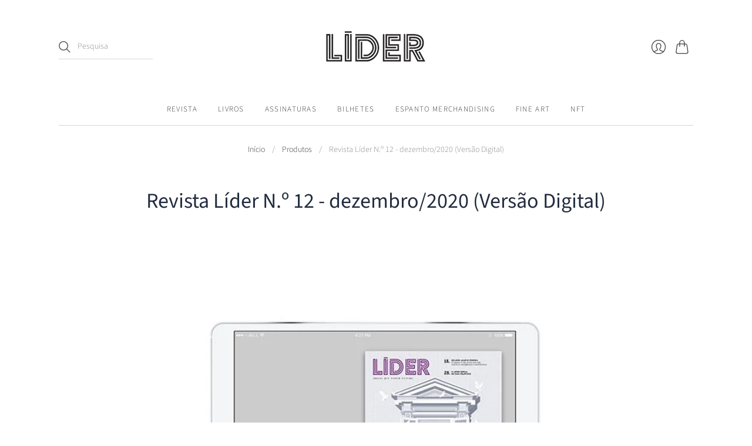

--- FILE ---
content_type: text/html; charset=utf-8
request_url: https://loja.temacentral.pt/products/revista-lider-n-12-dezembro-2020-online
body_size: 19153
content:
<!doctype html>
<html class="no-js no-touch" lang="pt-PT">
<head>
  <!-- Google Tag Manager -->
<script>(function(w,d,s,l,i){w[l]=w[l]||[];w[l].push({'gtm.start':
new Date().getTime(),event:'gtm.js'});var f=d.getElementsByTagName(s)[0],
j=d.createElement(s),dl=l!='dataLayer'?'&l='+l:'';j.async=true;j.src=
'https://www.googletagmanager.com/gtm.js?id='+i+dl;f.parentNode.insertBefore(j,f);
})(window,document,'script','dataLayer','GTM-TJTSKPL');</script>
<!-- End Google Tag Manager -->
  
  <script type="application/ld+json">
{
  "@context": "https://schema.org",
  "@type": "Organization",
  "name": "Líder Tema Central",
  "alternateName": "Tema Central",
  "url": "https://loja.temacentral.pt/",
  "logo": "",
  "contactPoint": {
    "@type": "ContactPoint",
    "telephone": "214 221 200",
    "contactType": "customer service",
    "areaServed": "PT",
    "availableLanguage": ["en","Portuguese"]
  },
  "sameAs": [
    "https://www.facebook.com/lidermagazine.pt",
    "https://www.instagram.com/lider_magazine_oficial/",
    "https://www.linkedin.com/company/lider-ideiasquefazemfuturo/"
  ]
}
</script>
  <meta charset="utf-8">
  <meta http-equiv="X-UA-Compatible" content="IE=edge,chrome=1">
  <meta name="viewport" content="width=device-width,initial-scale=1">
  
  <!-- Preconnect Domains -->
  <link rel="preconnect" href="https://cdn.shopify.com" crossorigin>
  <link rel="preconnect" href="https://fonts.shopify.com" crossorigin>
  <link rel="preconnect" href="https://monorail-edge.shopifysvc.com">

  <!-- Preload Assets -->
  <link rel="preload" href="//loja.temacentral.pt/cdn/shop/t/3/assets/theme.css?v=12821815761666892441759332539" as="style">  
  <link rel="preload" href="//loja.temacentral.pt/cdn/shop/t/3/assets/editions.js?v=85567890995006929751649419614" as="script">
  <link rel="preload" href="//loja.temacentral.pt/cdn/shopifycloud/storefront/assets/themes_support/api.jquery-7ab1a3a4.js" as="script">

  

  

  
  <title>
    
Revista Líder N.º 12 - dezembro/2020 (Versão Digital)&#8211; LÍDER


    
  </title>
  
    <meta name="description" content="Conheça a revista Líder n.º 12 - dezembro/2020 em Versão Digital, exibindo o título &quot;NEW LEADERS, NEW WORKERS, NEW LIFE.&quot;.">
  

  
    <link rel="shortcut icon" href="//loja.temacentral.pt/cdn/shop/files/logo-lider_180x63_1a3eb0db-d4fb-43ef-bd8d-3f1c9ea9b8f4_16x16.png?v=1637664852" type="image/png" />
  

  
    <link rel="canonical" href="https://loja.temacentral.pt/products/revista-lider-n-12-dezembro-2020-online" />
  
  

  <script>window.performance && window.performance.mark && window.performance.mark('shopify.content_for_header.start');</script><meta id="shopify-digital-wallet" name="shopify-digital-wallet" content="/60198519022/digital_wallets/dialog">
<meta name="shopify-checkout-api-token" content="8a960f1f48750645ed980832c573c251">
<meta id="in-context-paypal-metadata" data-shop-id="60198519022" data-venmo-supported="false" data-environment="production" data-locale="en_US" data-paypal-v4="true" data-currency="EUR">
<link rel="alternate" type="application/json+oembed" href="https://loja.temacentral.pt/products/revista-lider-n-12-dezembro-2020-online.oembed">
<script async="async" src="/checkouts/internal/preloads.js?locale=pt-PT"></script>
<script id="shopify-features" type="application/json">{"accessToken":"8a960f1f48750645ed980832c573c251","betas":["rich-media-storefront-analytics"],"domain":"loja.temacentral.pt","predictiveSearch":true,"shopId":60198519022,"locale":"pt-pt"}</script>
<script>var Shopify = Shopify || {};
Shopify.shop = "temacentral.myshopify.com";
Shopify.locale = "pt-PT";
Shopify.currency = {"active":"EUR","rate":"1.0"};
Shopify.country = "PT";
Shopify.theme = {"name":"Editions","id":127846777070,"schema_name":"Editions","schema_version":"11.0.0","theme_store_id":457,"role":"main"};
Shopify.theme.handle = "null";
Shopify.theme.style = {"id":null,"handle":null};
Shopify.cdnHost = "loja.temacentral.pt/cdn";
Shopify.routes = Shopify.routes || {};
Shopify.routes.root = "/";</script>
<script type="module">!function(o){(o.Shopify=o.Shopify||{}).modules=!0}(window);</script>
<script>!function(o){function n(){var o=[];function n(){o.push(Array.prototype.slice.apply(arguments))}return n.q=o,n}var t=o.Shopify=o.Shopify||{};t.loadFeatures=n(),t.autoloadFeatures=n()}(window);</script>
<script id="shop-js-analytics" type="application/json">{"pageType":"product"}</script>
<script defer="defer" async type="module" src="//loja.temacentral.pt/cdn/shopifycloud/shop-js/modules/v2/client.init-shop-cart-sync_CYdFexDA.pt-PT.esm.js"></script>
<script defer="defer" async type="module" src="//loja.temacentral.pt/cdn/shopifycloud/shop-js/modules/v2/chunk.common_uloyeNoq.esm.js"></script>
<script defer="defer" async type="module" src="//loja.temacentral.pt/cdn/shopifycloud/shop-js/modules/v2/chunk.modal_BseLWsYy.esm.js"></script>
<script type="module">
  await import("//loja.temacentral.pt/cdn/shopifycloud/shop-js/modules/v2/client.init-shop-cart-sync_CYdFexDA.pt-PT.esm.js");
await import("//loja.temacentral.pt/cdn/shopifycloud/shop-js/modules/v2/chunk.common_uloyeNoq.esm.js");
await import("//loja.temacentral.pt/cdn/shopifycloud/shop-js/modules/v2/chunk.modal_BseLWsYy.esm.js");

  window.Shopify.SignInWithShop?.initShopCartSync?.({"fedCMEnabled":true,"windoidEnabled":true});

</script>
<script id="__st">var __st={"a":60198519022,"offset":0,"reqid":"c6b54c08-2bb8-412b-a443-ae038fe50867-1769800239","pageurl":"loja.temacentral.pt\/products\/revista-lider-n-12-dezembro-2020-online","u":"1d11eeb47716","p":"product","rtyp":"product","rid":7199433326830};</script>
<script>window.ShopifyPaypalV4VisibilityTracking = true;</script>
<script id="captcha-bootstrap">!function(){'use strict';const t='contact',e='account',n='new_comment',o=[[t,t],['blogs',n],['comments',n],[t,'customer']],c=[[e,'customer_login'],[e,'guest_login'],[e,'recover_customer_password'],[e,'create_customer']],r=t=>t.map((([t,e])=>`form[action*='/${t}']:not([data-nocaptcha='true']) input[name='form_type'][value='${e}']`)).join(','),a=t=>()=>t?[...document.querySelectorAll(t)].map((t=>t.form)):[];function s(){const t=[...o],e=r(t);return a(e)}const i='password',u='form_key',d=['recaptcha-v3-token','g-recaptcha-response','h-captcha-response',i],f=()=>{try{return window.sessionStorage}catch{return}},m='__shopify_v',_=t=>t.elements[u];function p(t,e,n=!1){try{const o=window.sessionStorage,c=JSON.parse(o.getItem(e)),{data:r}=function(t){const{data:e,action:n}=t;return t[m]||n?{data:e,action:n}:{data:t,action:n}}(c);for(const[e,n]of Object.entries(r))t.elements[e]&&(t.elements[e].value=n);n&&o.removeItem(e)}catch(o){console.error('form repopulation failed',{error:o})}}const l='form_type',E='cptcha';function T(t){t.dataset[E]=!0}const w=window,h=w.document,L='Shopify',v='ce_forms',y='captcha';let A=!1;((t,e)=>{const n=(g='f06e6c50-85a8-45c8-87d0-21a2b65856fe',I='https://cdn.shopify.com/shopifycloud/storefront-forms-hcaptcha/ce_storefront_forms_captcha_hcaptcha.v1.5.2.iife.js',D={infoText:'Protegido por hCaptcha',privacyText:'Privacidade',termsText:'Termos'},(t,e,n)=>{const o=w[L][v],c=o.bindForm;if(c)return c(t,g,e,D).then(n);var r;o.q.push([[t,g,e,D],n]),r=I,A||(h.body.append(Object.assign(h.createElement('script'),{id:'captcha-provider',async:!0,src:r})),A=!0)});var g,I,D;w[L]=w[L]||{},w[L][v]=w[L][v]||{},w[L][v].q=[],w[L][y]=w[L][y]||{},w[L][y].protect=function(t,e){n(t,void 0,e),T(t)},Object.freeze(w[L][y]),function(t,e,n,w,h,L){const[v,y,A,g]=function(t,e,n){const i=e?o:[],u=t?c:[],d=[...i,...u],f=r(d),m=r(i),_=r(d.filter((([t,e])=>n.includes(e))));return[a(f),a(m),a(_),s()]}(w,h,L),I=t=>{const e=t.target;return e instanceof HTMLFormElement?e:e&&e.form},D=t=>v().includes(t);t.addEventListener('submit',(t=>{const e=I(t);if(!e)return;const n=D(e)&&!e.dataset.hcaptchaBound&&!e.dataset.recaptchaBound,o=_(e),c=g().includes(e)&&(!o||!o.value);(n||c)&&t.preventDefault(),c&&!n&&(function(t){try{if(!f())return;!function(t){const e=f();if(!e)return;const n=_(t);if(!n)return;const o=n.value;o&&e.removeItem(o)}(t);const e=Array.from(Array(32),(()=>Math.random().toString(36)[2])).join('');!function(t,e){_(t)||t.append(Object.assign(document.createElement('input'),{type:'hidden',name:u})),t.elements[u].value=e}(t,e),function(t,e){const n=f();if(!n)return;const o=[...t.querySelectorAll(`input[type='${i}']`)].map((({name:t})=>t)),c=[...d,...o],r={};for(const[a,s]of new FormData(t).entries())c.includes(a)||(r[a]=s);n.setItem(e,JSON.stringify({[m]:1,action:t.action,data:r}))}(t,e)}catch(e){console.error('failed to persist form',e)}}(e),e.submit())}));const S=(t,e)=>{t&&!t.dataset[E]&&(n(t,e.some((e=>e===t))),T(t))};for(const o of['focusin','change'])t.addEventListener(o,(t=>{const e=I(t);D(e)&&S(e,y())}));const B=e.get('form_key'),M=e.get(l),P=B&&M;t.addEventListener('DOMContentLoaded',(()=>{const t=y();if(P)for(const e of t)e.elements[l].value===M&&p(e,B);[...new Set([...A(),...v().filter((t=>'true'===t.dataset.shopifyCaptcha))])].forEach((e=>S(e,t)))}))}(h,new URLSearchParams(w.location.search),n,t,e,['guest_login'])})(!0,!0)}();</script>
<script integrity="sha256-4kQ18oKyAcykRKYeNunJcIwy7WH5gtpwJnB7kiuLZ1E=" data-source-attribution="shopify.loadfeatures" defer="defer" src="//loja.temacentral.pt/cdn/shopifycloud/storefront/assets/storefront/load_feature-a0a9edcb.js" crossorigin="anonymous"></script>
<script data-source-attribution="shopify.dynamic_checkout.dynamic.init">var Shopify=Shopify||{};Shopify.PaymentButton=Shopify.PaymentButton||{isStorefrontPortableWallets:!0,init:function(){window.Shopify.PaymentButton.init=function(){};var t=document.createElement("script");t.src="https://loja.temacentral.pt/cdn/shopifycloud/portable-wallets/latest/portable-wallets.pt-pt.js",t.type="module",document.head.appendChild(t)}};
</script>
<script data-source-attribution="shopify.dynamic_checkout.buyer_consent">
  function portableWalletsHideBuyerConsent(e){var t=document.getElementById("shopify-buyer-consent"),n=document.getElementById("shopify-subscription-policy-button");t&&n&&(t.classList.add("hidden"),t.setAttribute("aria-hidden","true"),n.removeEventListener("click",e))}function portableWalletsShowBuyerConsent(e){var t=document.getElementById("shopify-buyer-consent"),n=document.getElementById("shopify-subscription-policy-button");t&&n&&(t.classList.remove("hidden"),t.removeAttribute("aria-hidden"),n.addEventListener("click",e))}window.Shopify?.PaymentButton&&(window.Shopify.PaymentButton.hideBuyerConsent=portableWalletsHideBuyerConsent,window.Shopify.PaymentButton.showBuyerConsent=portableWalletsShowBuyerConsent);
</script>
<script>
  function portableWalletsCleanup(e){e&&e.src&&console.error("Failed to load portable wallets script "+e.src);var t=document.querySelectorAll("shopify-accelerated-checkout .shopify-payment-button__skeleton, shopify-accelerated-checkout-cart .wallet-cart-button__skeleton"),e=document.getElementById("shopify-buyer-consent");for(let e=0;e<t.length;e++)t[e].remove();e&&e.remove()}function portableWalletsNotLoadedAsModule(e){e instanceof ErrorEvent&&"string"==typeof e.message&&e.message.includes("import.meta")&&"string"==typeof e.filename&&e.filename.includes("portable-wallets")&&(window.removeEventListener("error",portableWalletsNotLoadedAsModule),window.Shopify.PaymentButton.failedToLoad=e,"loading"===document.readyState?document.addEventListener("DOMContentLoaded",window.Shopify.PaymentButton.init):window.Shopify.PaymentButton.init())}window.addEventListener("error",portableWalletsNotLoadedAsModule);
</script>

<script type="module" src="https://loja.temacentral.pt/cdn/shopifycloud/portable-wallets/latest/portable-wallets.pt-pt.js" onError="portableWalletsCleanup(this)" crossorigin="anonymous"></script>
<script nomodule>
  document.addEventListener("DOMContentLoaded", portableWalletsCleanup);
</script>

<link id="shopify-accelerated-checkout-styles" rel="stylesheet" media="screen" href="https://loja.temacentral.pt/cdn/shopifycloud/portable-wallets/latest/accelerated-checkout-backwards-compat.css" crossorigin="anonymous">
<style id="shopify-accelerated-checkout-cart">
        #shopify-buyer-consent {
  margin-top: 1em;
  display: inline-block;
  width: 100%;
}

#shopify-buyer-consent.hidden {
  display: none;
}

#shopify-subscription-policy-button {
  background: none;
  border: none;
  padding: 0;
  text-decoration: underline;
  font-size: inherit;
  cursor: pointer;
}

#shopify-subscription-policy-button::before {
  box-shadow: none;
}

      </style>

<script>window.performance && window.performance.mark && window.performance.mark('shopify.content_for_header.end');</script>

  
  















<meta property="og:site_name" content="LÍDER">
<meta property="og:url" content="https://loja.temacentral.pt/products/revista-lider-n-12-dezembro-2020-online">
<meta property="og:title" content="Revista Líder N.º 12 - dezembro/2020 (Versão Digital)">
<meta property="og:type" content="website">
<meta property="og:description" content="Conheça a revista Líder n.º 12 - dezembro/2020 em Versão Digital, exibindo o título &quot;NEW LEADERS, NEW WORKERS, NEW LIFE.&quot;.">




    
    
    

    
    
    <meta
      property="og:image"
      content="https://loja.temacentral.pt/cdn/shop/products/lider12-web_1200x1200.jpg?v=1633618550"
    />
    <meta
      property="og:image:secure_url"
      content="https://loja.temacentral.pt/cdn/shop/products/lider12-web_1200x1200.jpg?v=1633618550"
    />
    <meta property="og:image:width" content="1200" />
    <meta property="og:image:height" content="1200" />
    
    
    <meta property="og:image:alt" content="Social media image" />
  
















<meta name="twitter:title" content="Revista Líder N.º 12 - dezembro/2020 (Versão Digital)">
<meta name="twitter:description" content="Conheça a revista Líder n.º 12 - dezembro/2020 em Versão Digital, exibindo o título &quot;NEW LEADERS, NEW WORKERS, NEW LIFE.&quot;.">


    
    
    
      
      
      <meta name="twitter:card" content="summary">
    
    
    <meta
      property="twitter:image"
      content="https://loja.temacentral.pt/cdn/shop/products/lider12-web_1200x1200_crop_center.jpg?v=1633618550"
    />
    <meta property="twitter:image:width" content="1200" />
    <meta property="twitter:image:height" content="1200" />
    
    
    <meta property="twitter:image:alt" content="Social media image" />
  



  <script>
    document.documentElement.className=document.documentElement.className.replace(/\bno-js\b/,'js');
    if(window.Shopify&&window.Shopify.designMode)document.documentElement.className+=' in-theme-editor';
    if(('ontouchstart' in window)||window.DocumentTouch&&document instanceof DocumentTouch)document.documentElement.className=document.documentElement.className.replace(/\bno-touch\b/,'has-touch');
  </script>

  <!-- Theme CSS -->
  <link rel="stylesheet" href="//loja.temacentral.pt/cdn/shop/t/3/assets/theme.css?v=12821815761666892441759332539">
  <link rel="stylesheet" href="//loja.temacentral.pt/cdn/shop/t/3/assets/custom.css?v=169801743272099218031679051734">

                <link href="//fonts.googleapis.com/css?family=Prompt:300, 300i,400,400i,700,700i" rel="stylesheet" type="text/css" media="all" />  


  
  <script>
    window.Theme = window.Theme || {};
    window.Theme.version = "10.3.1";
    window.Theme.moneyFormat = "€{{amount_with_comma_separator}}";
    window.Theme.routes = {
      "root_url": "/",
      "account_url": "/account",
      "account_login_url": "/account/login",
      "account_logout_url": "/account/logout",
      "account_register_url": "/account/register",
      "account_addresses_url": "/account/addresses",
      "collections_url": "/collections",
      "all_products_collection_url": "/collections/all",
      "search_url": "/search",
      "cart_url": "/cart",
      "cart_add_url": "/cart/add",
      "cart_change_url": "/cart/change",
      "cart_clear_url": "/cart/clear",
      "product_recommendations_url": "/recommendations/products",
    };
  </script>
  
  
  
  <script
  src="https://code.jquery.com/jquery-3.6.0.min.js"
  integrity="sha256-/xUj+3OJU5yExlq6GSYGSHk7tPXikynS7ogEvDej/m4="
  crossorigin="anonymous"></script>
  <script>
    $(document).ready(function(){
    	$('a[href="/pages/minhas-revistas"]').parent().remove();
    })
  </script>  
  
  <meta name="google-site-verification" content="B5tbLWngmglCKJvAMa-szwZIVhlmMvyhMfSpTE5oNRo" /> 
<link href="https://monorail-edge.shopifysvc.com" rel="dns-prefetch">
<script>(function(){if ("sendBeacon" in navigator && "performance" in window) {try {var session_token_from_headers = performance.getEntriesByType('navigation')[0].serverTiming.find(x => x.name == '_s').description;} catch {var session_token_from_headers = undefined;}var session_cookie_matches = document.cookie.match(/_shopify_s=([^;]*)/);var session_token_from_cookie = session_cookie_matches && session_cookie_matches.length === 2 ? session_cookie_matches[1] : "";var session_token = session_token_from_headers || session_token_from_cookie || "";function handle_abandonment_event(e) {var entries = performance.getEntries().filter(function(entry) {return /monorail-edge.shopifysvc.com/.test(entry.name);});if (!window.abandonment_tracked && entries.length === 0) {window.abandonment_tracked = true;var currentMs = Date.now();var navigation_start = performance.timing.navigationStart;var payload = {shop_id: 60198519022,url: window.location.href,navigation_start,duration: currentMs - navigation_start,session_token,page_type: "product"};window.navigator.sendBeacon("https://monorail-edge.shopifysvc.com/v1/produce", JSON.stringify({schema_id: "online_store_buyer_site_abandonment/1.1",payload: payload,metadata: {event_created_at_ms: currentMs,event_sent_at_ms: currentMs}}));}}window.addEventListener('pagehide', handle_abandonment_event);}}());</script>
<script id="web-pixels-manager-setup">(function e(e,d,r,n,o){if(void 0===o&&(o={}),!Boolean(null===(a=null===(i=window.Shopify)||void 0===i?void 0:i.analytics)||void 0===a?void 0:a.replayQueue)){var i,a;window.Shopify=window.Shopify||{};var t=window.Shopify;t.analytics=t.analytics||{};var s=t.analytics;s.replayQueue=[],s.publish=function(e,d,r){return s.replayQueue.push([e,d,r]),!0};try{self.performance.mark("wpm:start")}catch(e){}var l=function(){var e={modern:/Edge?\/(1{2}[4-9]|1[2-9]\d|[2-9]\d{2}|\d{4,})\.\d+(\.\d+|)|Firefox\/(1{2}[4-9]|1[2-9]\d|[2-9]\d{2}|\d{4,})\.\d+(\.\d+|)|Chrom(ium|e)\/(9{2}|\d{3,})\.\d+(\.\d+|)|(Maci|X1{2}).+ Version\/(15\.\d+|(1[6-9]|[2-9]\d|\d{3,})\.\d+)([,.]\d+|)( \(\w+\)|)( Mobile\/\w+|) Safari\/|Chrome.+OPR\/(9{2}|\d{3,})\.\d+\.\d+|(CPU[ +]OS|iPhone[ +]OS|CPU[ +]iPhone|CPU IPhone OS|CPU iPad OS)[ +]+(15[._]\d+|(1[6-9]|[2-9]\d|\d{3,})[._]\d+)([._]\d+|)|Android:?[ /-](13[3-9]|1[4-9]\d|[2-9]\d{2}|\d{4,})(\.\d+|)(\.\d+|)|Android.+Firefox\/(13[5-9]|1[4-9]\d|[2-9]\d{2}|\d{4,})\.\d+(\.\d+|)|Android.+Chrom(ium|e)\/(13[3-9]|1[4-9]\d|[2-9]\d{2}|\d{4,})\.\d+(\.\d+|)|SamsungBrowser\/([2-9]\d|\d{3,})\.\d+/,legacy:/Edge?\/(1[6-9]|[2-9]\d|\d{3,})\.\d+(\.\d+|)|Firefox\/(5[4-9]|[6-9]\d|\d{3,})\.\d+(\.\d+|)|Chrom(ium|e)\/(5[1-9]|[6-9]\d|\d{3,})\.\d+(\.\d+|)([\d.]+$|.*Safari\/(?![\d.]+ Edge\/[\d.]+$))|(Maci|X1{2}).+ Version\/(10\.\d+|(1[1-9]|[2-9]\d|\d{3,})\.\d+)([,.]\d+|)( \(\w+\)|)( Mobile\/\w+|) Safari\/|Chrome.+OPR\/(3[89]|[4-9]\d|\d{3,})\.\d+\.\d+|(CPU[ +]OS|iPhone[ +]OS|CPU[ +]iPhone|CPU IPhone OS|CPU iPad OS)[ +]+(10[._]\d+|(1[1-9]|[2-9]\d|\d{3,})[._]\d+)([._]\d+|)|Android:?[ /-](13[3-9]|1[4-9]\d|[2-9]\d{2}|\d{4,})(\.\d+|)(\.\d+|)|Mobile Safari.+OPR\/([89]\d|\d{3,})\.\d+\.\d+|Android.+Firefox\/(13[5-9]|1[4-9]\d|[2-9]\d{2}|\d{4,})\.\d+(\.\d+|)|Android.+Chrom(ium|e)\/(13[3-9]|1[4-9]\d|[2-9]\d{2}|\d{4,})\.\d+(\.\d+|)|Android.+(UC? ?Browser|UCWEB|U3)[ /]?(15\.([5-9]|\d{2,})|(1[6-9]|[2-9]\d|\d{3,})\.\d+)\.\d+|SamsungBrowser\/(5\.\d+|([6-9]|\d{2,})\.\d+)|Android.+MQ{2}Browser\/(14(\.(9|\d{2,})|)|(1[5-9]|[2-9]\d|\d{3,})(\.\d+|))(\.\d+|)|K[Aa][Ii]OS\/(3\.\d+|([4-9]|\d{2,})\.\d+)(\.\d+|)/},d=e.modern,r=e.legacy,n=navigator.userAgent;return n.match(d)?"modern":n.match(r)?"legacy":"unknown"}(),u="modern"===l?"modern":"legacy",c=(null!=n?n:{modern:"",legacy:""})[u],f=function(e){return[e.baseUrl,"/wpm","/b",e.hashVersion,"modern"===e.buildTarget?"m":"l",".js"].join("")}({baseUrl:d,hashVersion:r,buildTarget:u}),m=function(e){var d=e.version,r=e.bundleTarget,n=e.surface,o=e.pageUrl,i=e.monorailEndpoint;return{emit:function(e){var a=e.status,t=e.errorMsg,s=(new Date).getTime(),l=JSON.stringify({metadata:{event_sent_at_ms:s},events:[{schema_id:"web_pixels_manager_load/3.1",payload:{version:d,bundle_target:r,page_url:o,status:a,surface:n,error_msg:t},metadata:{event_created_at_ms:s}}]});if(!i)return console&&console.warn&&console.warn("[Web Pixels Manager] No Monorail endpoint provided, skipping logging."),!1;try{return self.navigator.sendBeacon.bind(self.navigator)(i,l)}catch(e){}var u=new XMLHttpRequest;try{return u.open("POST",i,!0),u.setRequestHeader("Content-Type","text/plain"),u.send(l),!0}catch(e){return console&&console.warn&&console.warn("[Web Pixels Manager] Got an unhandled error while logging to Monorail."),!1}}}}({version:r,bundleTarget:l,surface:e.surface,pageUrl:self.location.href,monorailEndpoint:e.monorailEndpoint});try{o.browserTarget=l,function(e){var d=e.src,r=e.async,n=void 0===r||r,o=e.onload,i=e.onerror,a=e.sri,t=e.scriptDataAttributes,s=void 0===t?{}:t,l=document.createElement("script"),u=document.querySelector("head"),c=document.querySelector("body");if(l.async=n,l.src=d,a&&(l.integrity=a,l.crossOrigin="anonymous"),s)for(var f in s)if(Object.prototype.hasOwnProperty.call(s,f))try{l.dataset[f]=s[f]}catch(e){}if(o&&l.addEventListener("load",o),i&&l.addEventListener("error",i),u)u.appendChild(l);else{if(!c)throw new Error("Did not find a head or body element to append the script");c.appendChild(l)}}({src:f,async:!0,onload:function(){if(!function(){var e,d;return Boolean(null===(d=null===(e=window.Shopify)||void 0===e?void 0:e.analytics)||void 0===d?void 0:d.initialized)}()){var d=window.webPixelsManager.init(e)||void 0;if(d){var r=window.Shopify.analytics;r.replayQueue.forEach((function(e){var r=e[0],n=e[1],o=e[2];d.publishCustomEvent(r,n,o)})),r.replayQueue=[],r.publish=d.publishCustomEvent,r.visitor=d.visitor,r.initialized=!0}}},onerror:function(){return m.emit({status:"failed",errorMsg:"".concat(f," has failed to load")})},sri:function(e){var d=/^sha384-[A-Za-z0-9+/=]+$/;return"string"==typeof e&&d.test(e)}(c)?c:"",scriptDataAttributes:o}),m.emit({status:"loading"})}catch(e){m.emit({status:"failed",errorMsg:(null==e?void 0:e.message)||"Unknown error"})}}})({shopId: 60198519022,storefrontBaseUrl: "https://loja.temacentral.pt",extensionsBaseUrl: "https://extensions.shopifycdn.com/cdn/shopifycloud/web-pixels-manager",monorailEndpoint: "https://monorail-edge.shopifysvc.com/unstable/produce_batch",surface: "storefront-renderer",enabledBetaFlags: ["2dca8a86"],webPixelsConfigList: [{"id":"1104544067","configuration":"{\"config\":\"{\\\"pixel_id\\\":\\\"G-T8V8ZZJHDN\\\",\\\"gtag_events\\\":[{\\\"type\\\":\\\"purchase\\\",\\\"action_label\\\":\\\"G-T8V8ZZJHDN\\\"},{\\\"type\\\":\\\"page_view\\\",\\\"action_label\\\":\\\"G-T8V8ZZJHDN\\\"},{\\\"type\\\":\\\"view_item\\\",\\\"action_label\\\":\\\"G-T8V8ZZJHDN\\\"},{\\\"type\\\":\\\"search\\\",\\\"action_label\\\":\\\"G-T8V8ZZJHDN\\\"},{\\\"type\\\":\\\"add_to_cart\\\",\\\"action_label\\\":\\\"G-T8V8ZZJHDN\\\"},{\\\"type\\\":\\\"begin_checkout\\\",\\\"action_label\\\":\\\"G-T8V8ZZJHDN\\\"},{\\\"type\\\":\\\"add_payment_info\\\",\\\"action_label\\\":\\\"G-T8V8ZZJHDN\\\"}],\\\"enable_monitoring_mode\\\":false}\"}","eventPayloadVersion":"v1","runtimeContext":"OPEN","scriptVersion":"b2a88bafab3e21179ed38636efcd8a93","type":"APP","apiClientId":1780363,"privacyPurposes":[],"dataSharingAdjustments":{"protectedCustomerApprovalScopes":["read_customer_address","read_customer_email","read_customer_name","read_customer_personal_data","read_customer_phone"]}},{"id":"shopify-app-pixel","configuration":"{}","eventPayloadVersion":"v1","runtimeContext":"STRICT","scriptVersion":"0450","apiClientId":"shopify-pixel","type":"APP","privacyPurposes":["ANALYTICS","MARKETING"]},{"id":"shopify-custom-pixel","eventPayloadVersion":"v1","runtimeContext":"LAX","scriptVersion":"0450","apiClientId":"shopify-pixel","type":"CUSTOM","privacyPurposes":["ANALYTICS","MARKETING"]}],isMerchantRequest: false,initData: {"shop":{"name":"LÍDER","paymentSettings":{"currencyCode":"EUR"},"myshopifyDomain":"temacentral.myshopify.com","countryCode":"PT","storefrontUrl":"https:\/\/loja.temacentral.pt"},"customer":null,"cart":null,"checkout":null,"productVariants":[{"price":{"amount":5.0,"currencyCode":"EUR"},"product":{"title":"Revista Líder N.º 12 - dezembro\/2020 (Versão Digital)","vendor":"Revista Líder","id":"7199433326830","untranslatedTitle":"Revista Líder N.º 12 - dezembro\/2020 (Versão Digital)","url":"\/products\/revista-lider-n-12-dezembro-2020-online","type":""},"id":"41485371441390","image":{"src":"\/\/loja.temacentral.pt\/cdn\/shop\/products\/lider12-web.jpg?v=1633618550"},"sku":"","title":"Default Title","untranslatedTitle":"Default Title"}],"purchasingCompany":null},},"https://loja.temacentral.pt/cdn","1d2a099fw23dfb22ep557258f5m7a2edbae",{"modern":"","legacy":""},{"shopId":"60198519022","storefrontBaseUrl":"https:\/\/loja.temacentral.pt","extensionBaseUrl":"https:\/\/extensions.shopifycdn.com\/cdn\/shopifycloud\/web-pixels-manager","surface":"storefront-renderer","enabledBetaFlags":"[\"2dca8a86\"]","isMerchantRequest":"false","hashVersion":"1d2a099fw23dfb22ep557258f5m7a2edbae","publish":"custom","events":"[[\"page_viewed\",{}],[\"product_viewed\",{\"productVariant\":{\"price\":{\"amount\":5.0,\"currencyCode\":\"EUR\"},\"product\":{\"title\":\"Revista Líder N.º 12 - dezembro\/2020 (Versão Digital)\",\"vendor\":\"Revista Líder\",\"id\":\"7199433326830\",\"untranslatedTitle\":\"Revista Líder N.º 12 - dezembro\/2020 (Versão Digital)\",\"url\":\"\/products\/revista-lider-n-12-dezembro-2020-online\",\"type\":\"\"},\"id\":\"41485371441390\",\"image\":{\"src\":\"\/\/loja.temacentral.pt\/cdn\/shop\/products\/lider12-web.jpg?v=1633618550\"},\"sku\":\"\",\"title\":\"Default Title\",\"untranslatedTitle\":\"Default Title\"}}]]"});</script><script>
  window.ShopifyAnalytics = window.ShopifyAnalytics || {};
  window.ShopifyAnalytics.meta = window.ShopifyAnalytics.meta || {};
  window.ShopifyAnalytics.meta.currency = 'EUR';
  var meta = {"product":{"id":7199433326830,"gid":"gid:\/\/shopify\/Product\/7199433326830","vendor":"Revista Líder","type":"","handle":"revista-lider-n-12-dezembro-2020-online","variants":[{"id":41485371441390,"price":500,"name":"Revista Líder N.º 12 - dezembro\/2020 (Versão Digital)","public_title":null,"sku":""}],"remote":false},"page":{"pageType":"product","resourceType":"product","resourceId":7199433326830,"requestId":"c6b54c08-2bb8-412b-a443-ae038fe50867-1769800239"}};
  for (var attr in meta) {
    window.ShopifyAnalytics.meta[attr] = meta[attr];
  }
</script>
<script class="analytics">
  (function () {
    var customDocumentWrite = function(content) {
      var jquery = null;

      if (window.jQuery) {
        jquery = window.jQuery;
      } else if (window.Checkout && window.Checkout.$) {
        jquery = window.Checkout.$;
      }

      if (jquery) {
        jquery('body').append(content);
      }
    };

    var hasLoggedConversion = function(token) {
      if (token) {
        return document.cookie.indexOf('loggedConversion=' + token) !== -1;
      }
      return false;
    }

    var setCookieIfConversion = function(token) {
      if (token) {
        var twoMonthsFromNow = new Date(Date.now());
        twoMonthsFromNow.setMonth(twoMonthsFromNow.getMonth() + 2);

        document.cookie = 'loggedConversion=' + token + '; expires=' + twoMonthsFromNow;
      }
    }

    var trekkie = window.ShopifyAnalytics.lib = window.trekkie = window.trekkie || [];
    if (trekkie.integrations) {
      return;
    }
    trekkie.methods = [
      'identify',
      'page',
      'ready',
      'track',
      'trackForm',
      'trackLink'
    ];
    trekkie.factory = function(method) {
      return function() {
        var args = Array.prototype.slice.call(arguments);
        args.unshift(method);
        trekkie.push(args);
        return trekkie;
      };
    };
    for (var i = 0; i < trekkie.methods.length; i++) {
      var key = trekkie.methods[i];
      trekkie[key] = trekkie.factory(key);
    }
    trekkie.load = function(config) {
      trekkie.config = config || {};
      trekkie.config.initialDocumentCookie = document.cookie;
      var first = document.getElementsByTagName('script')[0];
      var script = document.createElement('script');
      script.type = 'text/javascript';
      script.onerror = function(e) {
        var scriptFallback = document.createElement('script');
        scriptFallback.type = 'text/javascript';
        scriptFallback.onerror = function(error) {
                var Monorail = {
      produce: function produce(monorailDomain, schemaId, payload) {
        var currentMs = new Date().getTime();
        var event = {
          schema_id: schemaId,
          payload: payload,
          metadata: {
            event_created_at_ms: currentMs,
            event_sent_at_ms: currentMs
          }
        };
        return Monorail.sendRequest("https://" + monorailDomain + "/v1/produce", JSON.stringify(event));
      },
      sendRequest: function sendRequest(endpointUrl, payload) {
        // Try the sendBeacon API
        if (window && window.navigator && typeof window.navigator.sendBeacon === 'function' && typeof window.Blob === 'function' && !Monorail.isIos12()) {
          var blobData = new window.Blob([payload], {
            type: 'text/plain'
          });

          if (window.navigator.sendBeacon(endpointUrl, blobData)) {
            return true;
          } // sendBeacon was not successful

        } // XHR beacon

        var xhr = new XMLHttpRequest();

        try {
          xhr.open('POST', endpointUrl);
          xhr.setRequestHeader('Content-Type', 'text/plain');
          xhr.send(payload);
        } catch (e) {
          console.log(e);
        }

        return false;
      },
      isIos12: function isIos12() {
        return window.navigator.userAgent.lastIndexOf('iPhone; CPU iPhone OS 12_') !== -1 || window.navigator.userAgent.lastIndexOf('iPad; CPU OS 12_') !== -1;
      }
    };
    Monorail.produce('monorail-edge.shopifysvc.com',
      'trekkie_storefront_load_errors/1.1',
      {shop_id: 60198519022,
      theme_id: 127846777070,
      app_name: "storefront",
      context_url: window.location.href,
      source_url: "//loja.temacentral.pt/cdn/s/trekkie.storefront.c59ea00e0474b293ae6629561379568a2d7c4bba.min.js"});

        };
        scriptFallback.async = true;
        scriptFallback.src = '//loja.temacentral.pt/cdn/s/trekkie.storefront.c59ea00e0474b293ae6629561379568a2d7c4bba.min.js';
        first.parentNode.insertBefore(scriptFallback, first);
      };
      script.async = true;
      script.src = '//loja.temacentral.pt/cdn/s/trekkie.storefront.c59ea00e0474b293ae6629561379568a2d7c4bba.min.js';
      first.parentNode.insertBefore(script, first);
    };
    trekkie.load(
      {"Trekkie":{"appName":"storefront","development":false,"defaultAttributes":{"shopId":60198519022,"isMerchantRequest":null,"themeId":127846777070,"themeCityHash":"8349009961427583958","contentLanguage":"pt-PT","currency":"EUR","eventMetadataId":"ac35610b-44fe-46c9-b023-c41ff49537fd"},"isServerSideCookieWritingEnabled":true,"monorailRegion":"shop_domain","enabledBetaFlags":["65f19447","b5387b81"]},"Session Attribution":{},"S2S":{"facebookCapiEnabled":false,"source":"trekkie-storefront-renderer","apiClientId":580111}}
    );

    var loaded = false;
    trekkie.ready(function() {
      if (loaded) return;
      loaded = true;

      window.ShopifyAnalytics.lib = window.trekkie;

      var originalDocumentWrite = document.write;
      document.write = customDocumentWrite;
      try { window.ShopifyAnalytics.merchantGoogleAnalytics.call(this); } catch(error) {};
      document.write = originalDocumentWrite;

      window.ShopifyAnalytics.lib.page(null,{"pageType":"product","resourceType":"product","resourceId":7199433326830,"requestId":"c6b54c08-2bb8-412b-a443-ae038fe50867-1769800239","shopifyEmitted":true});

      var match = window.location.pathname.match(/checkouts\/(.+)\/(thank_you|post_purchase)/)
      var token = match? match[1]: undefined;
      if (!hasLoggedConversion(token)) {
        setCookieIfConversion(token);
        window.ShopifyAnalytics.lib.track("Viewed Product",{"currency":"EUR","variantId":41485371441390,"productId":7199433326830,"productGid":"gid:\/\/shopify\/Product\/7199433326830","name":"Revista Líder N.º 12 - dezembro\/2020 (Versão Digital)","price":"5.00","sku":"","brand":"Revista Líder","variant":null,"category":"","nonInteraction":true,"remote":false},undefined,undefined,{"shopifyEmitted":true});
      window.ShopifyAnalytics.lib.track("monorail:\/\/trekkie_storefront_viewed_product\/1.1",{"currency":"EUR","variantId":41485371441390,"productId":7199433326830,"productGid":"gid:\/\/shopify\/Product\/7199433326830","name":"Revista Líder N.º 12 - dezembro\/2020 (Versão Digital)","price":"5.00","sku":"","brand":"Revista Líder","variant":null,"category":"","nonInteraction":true,"remote":false,"referer":"https:\/\/loja.temacentral.pt\/products\/revista-lider-n-12-dezembro-2020-online"});
      }
    });


        var eventsListenerScript = document.createElement('script');
        eventsListenerScript.async = true;
        eventsListenerScript.src = "//loja.temacentral.pt/cdn/shopifycloud/storefront/assets/shop_events_listener-3da45d37.js";
        document.getElementsByTagName('head')[0].appendChild(eventsListenerScript);

})();</script>
  <script>
  if (!window.ga || (window.ga && typeof window.ga !== 'function')) {
    window.ga = function ga() {
      (window.ga.q = window.ga.q || []).push(arguments);
      if (window.Shopify && window.Shopify.analytics && typeof window.Shopify.analytics.publish === 'function') {
        window.Shopify.analytics.publish("ga_stub_called", {}, {sendTo: "google_osp_migration"});
      }
      console.error("Shopify's Google Analytics stub called with:", Array.from(arguments), "\nSee https://help.shopify.com/manual/promoting-marketing/pixels/pixel-migration#google for more information.");
    };
    if (window.Shopify && window.Shopify.analytics && typeof window.Shopify.analytics.publish === 'function') {
      window.Shopify.analytics.publish("ga_stub_initialized", {}, {sendTo: "google_osp_migration"});
    }
  }
</script>
<script
  defer
  src="https://loja.temacentral.pt/cdn/shopifycloud/perf-kit/shopify-perf-kit-3.1.0.min.js"
  data-application="storefront-renderer"
  data-shop-id="60198519022"
  data-render-region="gcp-us-east1"
  data-page-type="product"
  data-theme-instance-id="127846777070"
  data-theme-name="Editions"
  data-theme-version="11.0.0"
  data-monorail-region="shop_domain"
  data-resource-timing-sampling-rate="10"
  data-shs="true"
  data-shs-beacon="true"
  data-shs-export-with-fetch="true"
  data-shs-logs-sample-rate="1"
  data-shs-beacon-endpoint="https://loja.temacentral.pt/api/collect"
></script>
</head>

<body class="
  template-product
  
">
  <!-- Google Tag Manager (noscript) -->
<noscript><iframe src="https://www.googletagmanager.com/ns.html?id=GTM-TJTSKPL"
height="0" width="0" style="display:none;visibility:hidden"></iframe></noscript>
<!-- End Google Tag Manager (noscript) -->
  <a class="skip-to-main" href="#main-content">Ir para o conteúdo</a>

  <div id="shopify-section-pxs-announcement-bar" class="shopify-section"><script
  type="application/json"
  data-section-type="pxs-announcement-bar"
  data-section-id="pxs-announcement-bar"
></script>












  </div>

  

<nav
  class="header-controls"
  data-header-controls
  aria-label=""
>
  <div class="header-controls__wrapper">
    <div class="header-controls__search">
      <form class="header-controls__search-form" action="/search" method="get">
        <input
          name="q"
          type="search"
          placeholder="Pesquisa"
          class="header-controls__search-field"
          data-search-input
        >
        <button type="submit" aria-label="Pesquisa" class="header-controls__search-submit">
          


                            <svg class="icon-search "    aria-hidden="true"    focusable="false"    role="presentation"    xmlns="http://www.w3.org/2000/svg" width="20" height="20" viewBox="0 0 20 20" fill="none">      <path fill-rule="evenodd" clip-rule="evenodd" d="M8.07722 15.3846C12.1132 15.3846 15.3849 12.1128 15.3849 8.07692C15.3849 4.04099 12.1132 0.769226 8.07722 0.769226C4.0413 0.769226 0.769531 4.04099 0.769531 8.07692C0.769531 12.1128 4.0413 15.3846 8.07722 15.3846Z" stroke="currentColor" stroke-width="1.25" stroke-linecap="round" stroke-linejoin="round"/>      <path d="M18.8466 18.8461L13.4619 13.4615" stroke="currentColor" stroke-width="1.25" stroke-linecap="round" stroke-linejoin="round"/>    </svg>                          

        </button>
      </form>
    </div>
    <div class="header-controls__mobile-trigger">
      <button
        class="header-controls__mobile-button"
        aria-label="Menu"
        data-mobile-nav-trigger
      >
        


                  <svg class="icon-mobile-nav "    aria-hidden="true"    focusable="false"    role="presentation"    xmlns="http://www.w3.org/2000/svg" width="26" height="26" viewBox="0 0 26 26" fill="none">      <path d="M2.00024 6H24.0002" stroke="currentColor" stroke-width="1.5"/>      <path d="M2 13H24" stroke="currentColor" stroke-width="1.5"/>      <path d="M2.00024 20H24.0002" stroke="currentColor" stroke-width="1.5"/>    </svg>                                    

      </button>
    </div>
    <div class="header-controls__account-cart">
      
        
          <a href="/account/login" class="header-controls__account">
            


                                              <svg class="icon-user "    aria-hidden="true"    focusable="false"    role="presentation"    xmlns="http://www.w3.org/2000/svg" width="26" height="26" viewBox="0 0 26 26" fill="none">      <path fill-rule="evenodd" clip-rule="evenodd" d="M13 24.5C19.3513 24.5 24.5 19.3513 24.5 13C24.5 6.64873 19.3513 1.5 13 1.5C6.64873 1.5 1.5 6.64873 1.5 13C1.5 19.3513 6.64873 24.5 13 24.5Z" stroke="currentColor" stroke-width="1.25" stroke-linecap="round" stroke-linejoin="round"/>      <path d="M4.95898 21.221C6.66657 20.2309 8.48298 19.4416 10.372 18.869C11.209 18.56 11.3 16.64 10.7 15.98C9.83398 15.027 9.09998 13.91 9.09998 11.214C8.99795 10.1275 9.36642 9.04944 10.1121 8.25272C10.8578 7.45599 11.9092 7.01703 13 7.047C14.0908 7.01703 15.1422 7.45599 15.8879 8.25272C16.6335 9.04944 17.002 10.1275 16.9 11.214C16.9 13.914 16.166 15.027 15.3 15.98C14.7 16.64 14.791 18.56 15.628 18.869C17.517 19.4416 19.3334 20.2309 21.041 21.221" stroke="currentColor" stroke-width="1.25" stroke-linecap="round" stroke-linejoin="round"/>    </svg>        

            <span class="visually-hidden">Entrar</span>
          </a>
        
      

      <a href="/cart" class="header-controls__cart">
        


      <svg class="icon-bag "    aria-hidden="true"    focusable="false"    role="presentation"    xmlns="http://www.w3.org/2000/svg" width="22" height="24" viewBox="0 0 22 24" fill="none">      <path d="M6.91699 10.993V4.95104C6.91699 2.72645 8.70785 0.923065 10.917 0.923065C13.1261 0.923065 14.917 2.72645 14.917 4.95104V10.993" stroke="currentColor" stroke-width="1.25" stroke-linecap="round" stroke-linejoin="round"/>      <path fill-rule="evenodd" clip-rule="evenodd" d="M18.131 23.0769C19.6697 23.0769 20.917 21.8209 20.917 20.2714C20.9174 20.1285 20.9067 19.9857 20.885 19.8445L19.221 8.95686C19.0463 7.81137 18.0679 6.96551 16.917 6.96503H4.917C3.76678 6.96536 2.78859 7.81016 2.613 8.95485L0.949001 19.8545C0.927336 19.9958 0.916636 20.1386 0.917001 20.2815C0.92251 21.827 2.16823 23.0769 3.703 23.0769H18.131Z" stroke="currentColor" stroke-width="1.25" stroke-linecap="round" stroke-linejoin="round"/>    </svg>                                                

        <span class="visually-hidden">Carrinho</span>
        <span class="header-controls__cart-count" data-header-cart-count>
          
        </span>
      </a>
    </div>
  </div>
</nav>


  <div id="shopify-section-static-header" class="shopify-section site-header__outer-wrapper">



<style>
  body {
    
      --header-logo-height: 63.0px;
      --header-logo-height-mobile: 63.0px;
      --header-logo-width: 180px;
      --header-logo-width-mobile: 180px;
    
  }

  .header-controls {
    
  }

  .site-header__outer-wrapper {
    
      position: sticky;
    
  }
</style>

<script
  type="application/json"
  data-section-type="static-header"
  data-section-id="static-header"
>
</script>

<header
  class="site-header site-header--sticky"
  data-site-header
>
  <div class="site-header__wrapper">
    <div class="site-header__heading" data-header-logo>
      
        <a href="/" class="site-header__logo" aria-label="LÍDER">
          

  

  <img
    
      src="//loja.temacentral.pt/cdn/shop/files/logo-lider_180x63.png?v=1637325936"
    
    alt=""

    
      data-rimg
      srcset="//loja.temacentral.pt/cdn/shop/files/logo-lider_180x63.png?v=1637325936 1x, //loja.temacentral.pt/cdn/shop/files/logo-lider_200x70.png?v=1637325936 1.11x"
    

    
    
    
  >




        </a>
      
    </div>

    <nav class="site-navigation" aria-label="Navegação Principal">
      <ul
  class="navigation-desktop"
  data-navigation-desktop
>
  
    
    
    

    

    
    

    <li
      class="navigation-desktop__tier-1-item"
      
      
    >
      
        <a href="/collections/revista-lider"
      
          class="navigation-desktop__tier-1-link"
          data-nav-desktop-link
          
        >
          Revista
          
      
        </a>
      

      
    </li>
  
    
    
    

    

    
    

    <li
      class="navigation-desktop__tier-1-item"
      
      
    >
      
        <a href="/collections/livros"
      
          class="navigation-desktop__tier-1-link"
          data-nav-desktop-link
          
        >
          Livros
          
      
        </a>
      

      
    </li>
  
    
    
    

    

    
    

    <li
      class="navigation-desktop__tier-1-item"
      
      
    >
      
        <a href="/collections/assinaturas"
      
          class="navigation-desktop__tier-1-link"
          data-nav-desktop-link
          
        >
          Assinaturas
          
      
        </a>
      

      
    </li>
  
    
    
    

    

    
    

    <li
      class="navigation-desktop__tier-1-item"
      
      
    >
      
        <a href="/collections/bilhetes"
      
          class="navigation-desktop__tier-1-link"
          data-nav-desktop-link
          
        >
          Bilhetes
          
      
        </a>
      

      
    </li>
  
    
    
    

    

    
    

    <li
      class="navigation-desktop__tier-1-item"
      
      
    >
      
        <a href="/collections/merchandising-espanto"
      
          class="navigation-desktop__tier-1-link"
          data-nav-desktop-link
          
        >
          Espanto Merchandising
          
      
        </a>
      

      
    </li>
  
    
    
    

    

    
    

    <li
      class="navigation-desktop__tier-1-item"
      
      
    >
      
        <a href="/collections/serigrafias"
      
          class="navigation-desktop__tier-1-link"
          data-nav-desktop-link
          
        >
          Fine Art
          
      
        </a>
      

      
    </li>
  
    
    
    

    

    
    

    <li
      class="navigation-desktop__tier-1-item"
      
      
    >
      
        <a href="/collections/nft"
      
          class="navigation-desktop__tier-1-link"
          data-nav-desktop-link
          
        >
          NFT
          
      
        </a>
      

      
    </li>
  
    
    
    

    

    
    

    <li
      class="navigation-desktop__tier-1-item"
      
      
    >
      
        <a href="/pages/minhas-revistas"
      
          class="navigation-desktop__tier-1-link"
          data-nav-desktop-link
          
        >
          Minhas Revistas
          
      
        </a>
      

      
    </li>
  
</ul>

    </nav>
  </div>
  
</header>

<nav class="navigation-mobile" data-mobile-nav tabindex="-1" aria-label="Menu">
  <div class="navigation-mobile__overlay" data-mobile-overlay></div>
  <button
    class="navigation-mobile__close-button"
    data-mobile-nav-close
    aria-label="Fechar">
    


                                                <svg class="icon-close "    aria-hidden="true"    focusable="false"    role="presentation"    xmlns="http://www.w3.org/2000/svg" width="18" height="18" viewBox="0 0 18 18" fill="none">      <path d="M1 1L17 17M17 1L1 17" stroke="currentColor" stroke-width="1.5"/>    </svg>      

  </button>
  <div class="navigation-mobile__flyout" data-mobile-main-flyout>
    <div class="navigation-mobile__account">
      
        
          <a href="/account/login" class="navigation-mobile__account-link">
            


                                              <svg class="icon-user "    aria-hidden="true"    focusable="false"    role="presentation"    xmlns="http://www.w3.org/2000/svg" width="26" height="26" viewBox="0 0 26 26" fill="none">      <path fill-rule="evenodd" clip-rule="evenodd" d="M13 24.5C19.3513 24.5 24.5 19.3513 24.5 13C24.5 6.64873 19.3513 1.5 13 1.5C6.64873 1.5 1.5 6.64873 1.5 13C1.5 19.3513 6.64873 24.5 13 24.5Z" stroke="currentColor" stroke-width="1.25" stroke-linecap="round" stroke-linejoin="round"/>      <path d="M4.95898 21.221C6.66657 20.2309 8.48298 19.4416 10.372 18.869C11.209 18.56 11.3 16.64 10.7 15.98C9.83398 15.027 9.09998 13.91 9.09998 11.214C8.99795 10.1275 9.36642 9.04944 10.1121 8.25272C10.8578 7.45599 11.9092 7.01703 13 7.047C14.0908 7.01703 15.1422 7.45599 15.8879 8.25272C16.6335 9.04944 17.002 10.1275 16.9 11.214C16.9 13.914 16.166 15.027 15.3 15.98C14.7 16.64 14.791 18.56 15.628 18.869C17.517 19.4416 19.3334 20.2309 21.041 21.221" stroke="currentColor" stroke-width="1.25" stroke-linecap="round" stroke-linejoin="round"/>    </svg>        

            Entrar
          </a>
        
      
    </div>
    <div class="navigation-mobile__search">
      <form class="navigation-mobile__search-form" action="/search" method="get">
        <input
          name="q"
          type="search"
          placeholder="Pesquisa"
          class="navigation-mobile__search-field"
          data-search-input
        >
        <button type="submit" aria-label="Pesquisa" class="navigation-mobile__search-submit">
          


                            <svg class="icon-search "    aria-hidden="true"    focusable="false"    role="presentation"    xmlns="http://www.w3.org/2000/svg" width="20" height="20" viewBox="0 0 20 20" fill="none">      <path fill-rule="evenodd" clip-rule="evenodd" d="M8.07722 15.3846C12.1132 15.3846 15.3849 12.1128 15.3849 8.07692C15.3849 4.04099 12.1132 0.769226 8.07722 0.769226C4.0413 0.769226 0.769531 4.04099 0.769531 8.07692C0.769531 12.1128 4.0413 15.3846 8.07722 15.3846Z" stroke="currentColor" stroke-width="1.25" stroke-linecap="round" stroke-linejoin="round"/>      <path d="M18.8466 18.8461L13.4619 13.4615" stroke="currentColor" stroke-width="1.25" stroke-linecap="round" stroke-linejoin="round"/>    </svg>                          

        </button>
      </form>
    </div>
    <ul
      class="mobile-menu"
      data-navigation-desktop
    >
      
        
        

        <li
          class="mobile-menu__tier-1-item"
        >
          
            <a
              href="/collections/revista-lider"
              class="mobile-menu__tier-1-link"
            >
              Revista
            </a>
          
        </li>
      
        
        

        <li
          class="mobile-menu__tier-1-item"
        >
          
            <a
              href="/collections/livros"
              class="mobile-menu__tier-1-link"
            >
              Livros
            </a>
          
        </li>
      
        
        

        <li
          class="mobile-menu__tier-1-item"
        >
          
            <a
              href="/collections/assinaturas"
              class="mobile-menu__tier-1-link"
            >
              Assinaturas
            </a>
          
        </li>
      
        
        

        <li
          class="mobile-menu__tier-1-item"
        >
          
            <a
              href="/collections/bilhetes"
              class="mobile-menu__tier-1-link"
            >
              Bilhetes
            </a>
          
        </li>
      
        
        

        <li
          class="mobile-menu__tier-1-item"
        >
          
            <a
              href="/collections/merchandising-espanto"
              class="mobile-menu__tier-1-link"
            >
              Espanto Merchandising
            </a>
          
        </li>
      
        
        

        <li
          class="mobile-menu__tier-1-item"
        >
          
            <a
              href="/collections/serigrafias"
              class="mobile-menu__tier-1-link"
            >
              Fine Art
            </a>
          
        </li>
      
        
        

        <li
          class="mobile-menu__tier-1-item"
        >
          
            <a
              href="/collections/nft"
              class="mobile-menu__tier-1-link"
            >
              NFT
            </a>
          
        </li>
      
        
        

        <li
          class="mobile-menu__tier-1-item"
        >
          
            <a
              href="/pages/minhas-revistas"
              class="mobile-menu__tier-1-link"
            >
              Minhas Revistas
            </a>
          
        </li>
      
    </ul>
  </div>
</nav>


</div>

  <main id="main-content" role="main"
    class="
      
    ">
    <div class="main__wrapper">
      
        <div class="breadcrumbs">
   <a href="/" class="breadcrumbs__link">Início</a>
   <span class="breadcrumbs__separator">/</span>
   
      
      <a href="/collections/all" class="breadcrumbs__link">Produtos</a>
      
      <span class="breadcrumbs__separator">/</span>
      <span class="breadcrumbs__current">Revista Líder N.º 12 - dezembro/2020 (Versão Digital)</span>
   
</div>

      
      <div id="shopify-section-template--15207244431598__main" class="shopify-section">



<script
  type="application/json"
  data-section-type="static-product"
  data-section-id="template--15207244431598__main"
  data-section-data
>
  {
    "product": {"id":7199433326830,"title":"Revista Líder N.º 12 - dezembro\/2020 (Versão Digital)","handle":"revista-lider-n-12-dezembro-2020-online","description":"\u003cp\u003e\u003c\/p\u003e","published_at":"2021-10-07T15:55:49+01:00","created_at":"2021-10-07T15:55:49+01:00","vendor":"Revista Líder","type":"","tags":["tipo_produto|Online Unico"],"price":500,"price_min":500,"price_max":500,"available":true,"price_varies":false,"compare_at_price":null,"compare_at_price_min":0,"compare_at_price_max":0,"compare_at_price_varies":false,"variants":[{"id":41485371441390,"title":"Default Title","option1":"Default Title","option2":null,"option3":null,"sku":"","requires_shipping":false,"taxable":true,"featured_image":null,"available":true,"name":"Revista Líder N.º 12 - dezembro\/2020 (Versão Digital)","public_title":null,"options":["Default Title"],"price":500,"weight":0,"compare_at_price":null,"inventory_management":null,"barcode":"","requires_selling_plan":false,"selling_plan_allocations":[]}],"images":["\/\/loja.temacentral.pt\/cdn\/shop\/products\/lider12-web.jpg?v=1633618550"],"featured_image":"\/\/loja.temacentral.pt\/cdn\/shop\/products\/lider12-web.jpg?v=1633618550","options":["Title"],"media":[{"alt":null,"id":24876136268014,"position":1,"preview_image":{"aspect_ratio":1.0,"height":600,"width":600,"src":"\/\/loja.temacentral.pt\/cdn\/shop\/products\/lider12-web.jpg?v=1633618550"},"aspect_ratio":1.0,"height":600,"media_type":"image","src":"\/\/loja.temacentral.pt\/cdn\/shop\/products\/lider12-web.jpg?v=1633618550","width":600}],"requires_selling_plan":false,"selling_plan_groups":[],"content":"\u003cp\u003e\u003c\/p\u003e"},
    "gallery_image_zoom": false,
    "gallery_video_autoplay": true,
    "gallery_video_looping": true,
    "enable_cart_redirection": false,
    "addToCartText": "Adicionar ao carrinho",
    "enableHistory": true,
    "linkedOptions": true,
    "soldOutText": "Esgotado",
    "unavailableText": "Indisponível",
    "atc_message_success": "O {{ product }} foi adicionado com sucesso ao seu {{ cart_link }}. \u003ca href='\/'\u003eContinue as suas compras\u003c\/a\u003e ou {{ checkout_link }}.",
    "atc_cart_link": "carrinho",
    "atc_continue_shopping": "Continue as suas compras",
    "atc_checkout_link": "efetue pagamento"
  }
</script>

<section
  data-section-id="template--15207244431598__main"
  data-section-type="product-template"
  id="content"
>
  








<div class="product__wrapper product__wrapper--one-column">
  
  
  
    <form method="post" action="/cart/add" id="product_form_7199433326830" accept-charset="UTF-8" class="product-details" enctype="multipart/form-data" data-product-form=""><input type="hidden" name="form_type" value="product" /><input type="hidden" name="utf8" value="✓" />
      














  
      
      

      <h1
        class="product__heading product-block--first"
        
      >
        
          
            Revista Líder N.º 12 - dezembro/2020 (Versão Digital)
          
        
      </h1>
    
  

  
      
      
      <script
  src="https://code.jquery.com/jquery-3.6.0.min.js"
  integrity="sha256-/xUj+3OJU5yExlq6GSYGSHk7tPXikynS7ogEvDej/m4="
  crossorigin="anonymous"></script>



<div
  class="product-gallery 
        
        
      "
  data-product-gallery
  data-product-gallery-layout="one-column"
  
>
  <div
    class="product-gallery--viewport"
    data-product-gallery-viewport
  >
    
      <figure
        class="
          product-gallery--media
          product-gallery--image
        "
        tabindex="-1"
        data-product-gallery-figure="0"
        data-product-gallery-selected="true"
        data-media="24876136268014"
        data-media-type="image"
        
        >

        
          
          

          

  
    <noscript data-rimg-noscript>
      <img
        
          src="//loja.temacentral.pt/cdn/shop/products/lider12-web_600x600.jpg?v=1633618550"
        

        alt="Revista Líder N.º 12 - dezembro/2020 (Versão Digital)"
        data-rimg="noscript"
        srcset="//loja.temacentral.pt/cdn/shop/products/lider12-web_600x600.jpg?v=1633618550 1x"
        
        
        
      >
    </noscript>
  

  <img
    
      src="//loja.temacentral.pt/cdn/shop/products/lider12-web_600x600.jpg?v=1633618550"
    
    alt="Revista Líder N.º 12 - dezembro/2020 (Versão Digital)"

    
      data-rimg="lazy"
      data-rimg-scale="1"
      data-rimg-template="//loja.temacentral.pt/cdn/shop/products/lider12-web_{size}.jpg?v=1633618550"
      data-rimg-max="600x600"
      data-rimg-crop="false"
      
      srcset="data:image/svg+xml;utf8,<svg%20xmlns='http://www.w3.org/2000/svg'%20width='600'%20height='600'></svg>"
    

    
    
    
  >




        
      </figure>
    

    
    
    
  </div>

  
</div>

        
    <div class="product_iframe">
      
    	<iframe src="https://temacentral.pt/ebooks/lider12/index.html" allowfullscreen></iframe> 
      
    </div>  
   

    
  

  
      

      

  <input
    name="id"
    value="41485371441390"
    type="hidden"
  />


      
    
  

  
      
      
      <div
        class="
          product-details__qty-price-container
          
            product-details__qty-price-container--align-columns
          
          
        "
        
      >
        

<div class="product-details__price-container " >
  <div class="product-price">
    <span class="
        product-price__minimum
        money
        
      "
      data-product-price
    >
      
        €5,00
      
    </span>

    <s
      class="
        product-price__compare
        money
        
          product-price__compare--hidden
        
      "
      data-product-price-compare
    >
      
    </s>
  </div>
  
  
  

  <div
    class="
      product-details__unit-price
      accent-text
      product-details__unit-price--hidden
    "
    data-unit-price
  >
    <span data-total-quantity></span> | <span data-unit-price-amount></span> / <span data-unit-price-measure></span>
  </div>
</div>

        <div
  class="product-quantity "

>
  <label class="product-quantity-label">Qtd</label>
  <input
    type="number"
    class="quantity-field"
    min="0"
    name="quantity"
    value="1"
  >
</div>

        
      </div>
    
  

    
      
      <div
        class="
          product-details__add-to-cart-area
          
            no-variants
          
          
        "
        
      >
        <div
          class="
            product-details__add-to-cart-buttons
            
              product-details__add-to-cart-buttons--spb-enabled
            
          "
        >
        
          <button
            class="product-details__add-to-cart-button"
            type="submit"
            data-product-atc
            
          >
            <span data-product-atc-text>Adicionar ao carrinho
              
            </span>
            <span data-product-atc-loader>
              


                              <svg class="icon-spinner "    aria-hidden="true"    focusable="false"    role="presentation"    xmlns="http://www.w3.org/2000/svg" width="44" height="44" viewBox="0 0 44 44" fill="none">      <ellipse opacity="0.12" cx="22.0001" cy="22" rx="18.6154" ry="18.6154" stroke="currentColor" stroke-width="2"/>      <path d="M40.6154 22C40.6154 32.281 32.281 40.6154 22 40.6154" stroke="currentColor" stroke-width="2"/>    </svg>                        

            </span>
          </button>
          
            <div data-shopify="payment-button" class="shopify-payment-button"> <shopify-accelerated-checkout recommended="{&quot;supports_subs&quot;:false,&quot;supports_def_opts&quot;:false,&quot;name&quot;:&quot;paypal&quot;,&quot;wallet_params&quot;:{&quot;shopId&quot;:60198519022,&quot;countryCode&quot;:&quot;PT&quot;,&quot;merchantName&quot;:&quot;LÍDER&quot;,&quot;phoneRequired&quot;:true,&quot;companyRequired&quot;:false,&quot;shippingType&quot;:&quot;shipping&quot;,&quot;shopifyPaymentsEnabled&quot;:false,&quot;hasManagedSellingPlanState&quot;:null,&quot;requiresBillingAgreement&quot;:false,&quot;merchantId&quot;:&quot;7UNKM86Z3J258&quot;,&quot;sdkUrl&quot;:&quot;https://www.paypal.com/sdk/js?components=buttons\u0026commit=false\u0026currency=EUR\u0026locale=pt_PT\u0026client-id=AfUEYT7nO4BwZQERn9Vym5TbHAG08ptiKa9gm8OARBYgoqiAJIjllRjeIMI4g294KAH1JdTnkzubt1fr\u0026merchant-id=7UNKM86Z3J258\u0026intent=authorize&quot;}}" fallback="{&quot;supports_subs&quot;:true,&quot;supports_def_opts&quot;:true,&quot;name&quot;:&quot;buy_it_now&quot;,&quot;wallet_params&quot;:{}}" access-token="8a960f1f48750645ed980832c573c251" buyer-country="PT" buyer-locale="pt-PT" buyer-currency="EUR" variant-params="[{&quot;id&quot;:41485371441390,&quot;requiresShipping&quot;:false}]" shop-id="60198519022" enabled-flags="[&quot;d6d12da0&quot;]" > <div class="shopify-payment-button__button" role="button" disabled aria-hidden="true" style="background-color: transparent; border: none"> <div class="shopify-payment-button__skeleton">&nbsp;</div> </div> <div class="shopify-payment-button__more-options shopify-payment-button__skeleton" role="button" disabled aria-hidden="true">&nbsp;</div> </shopify-accelerated-checkout> <small id="shopify-buyer-consent" class="hidden" aria-hidden="true" data-consent-type="subscription"> Este item é uma compra recorrente ou compra diferida. Ao continuar, aceito a <span id="shopify-subscription-policy-button">política de cancelamento</span> e autorizo a cobrança no meu método de pagamento de acordo com os preços, a frequência e as datas indicadas nesta página até que a minha encomenda seja processada ou cancelada, se permitido. </small> </div>
          
          
        </div>
        <div class="
            surface-pick-up
            
          "
          data-surface-pick-up
        ></div>
      </div>      
    
  

  
      
        <div
          class="
            product-details__description
            
          "
          data-rich-text-area
          
        >
          
            <p></p>
          
        </div>
      
    
  






    <input type="hidden" name="product-id" value="7199433326830" /><input type="hidden" name="section-id" value="template--15207244431598__main" /></form>
  
</div>

</section>

</div><div id="shopify-section-template--15207244431598__product-recommendations" class="shopify-section section-product-recommendations">
  <script
    type="application/json"
    data-section-type="static-product-recommendations"
    data-section-id="template--15207244431598__product-recommendations"
    data-section-data
  >
    {
      "settings": {
        "limit": 4
      },
      "productId": 7199433326830
    }
  </script>

  <section
    class="product-recommendations"
    data-product-recommendations
    data-html
  >
      </section>


</div>
    </div>
  </main>

  <div id="shopify-section-static-footer" class="shopify-section"><script
  type="application/json"
  data-section-type="static-footer"
  data-section-id="static-footer"
>
</script>
<footer class="footer" role="contentinfo">
  <div class="footer__wrapper">
    <div class="footer-blocks">
      
        <div class="footer-block" >
          <p class="footer-block__title">Newsletter</p>

          
              
              <form method="post" action="/contact#footer-newsletter" id="footer-newsletter" accept-charset="UTF-8" class="footer-newsletter"><input type="hidden" name="form_type" value="customer" /><input type="hidden" name="utf8" value="✓" />
                
                  
              
                  <div class="footer-newsletter__wrapper">
                    <input
                      id="contact_tags"
                      type="hidden"
                      name="contact[tags]"
                      value="prospect,newsletter"
                    />
                    <input
                      class="footer-newsletter__email"
                      type="email"
                      name="contact[email]"
                      placeholder="your@email.com"
                    />
                    <button
                      class="footer-newsletter__submit"
                      type="submit"
                    >
                      


                                            <svg class="icon-arrow-right "    aria-hidden="true"    focusable="false"    role="presentation"    xmlns="http://www.w3.org/2000/svg" fill="none" viewBox="0 0 27 10">      <path stroke="currentColor" d="M0 5h25.5m0 0l-4-4m4 4l-4 4"/>    </svg>          

                    </button>
                  </div>
                
              </form>
              

          
        </div>
      
        <div class="footer-block" >
          <p class="footer-block__title">Siga-nos</p>

          
              
              <div class="footer-social-media">
                <ul class="social-links">
  
  
    <li class="social-link social-links__facebook">
      <a class="social-link__link" href="https://www.facebook.com/lidermagazine.pt">
        


            <!--svg class="icon-facebook "    aria-hidden="true"    focusable="false"    role="presentation"    xmlns="http://www.w3.org/2000/svg" fill="none" viewBox="0 0 9 20">      <path fill="currentColor" d="M8.3 6.309H5.533V4.43c0-.691.494-.89.79-.89H8.3V.38H5.533C2.47.38 1.78 2.751 1.78 4.234v2.075H0v3.26h1.779v9.19h3.754v-9.19h2.47L8.3 6.31z"/>    </svg--><svg width="33" height="33" fill="none" xmlns="http://www.w3.org/2000/svg"><g clip-path="url(#a)"><path d="M16.523 33C7.41 33 0 25.636 0 16.523S7.41 0 16.523 0s16.523 7.41 16.523 16.523C33 25.636 25.636 33 16.523 33Z" fill="#3E5C9A"/><path d="M13.992 26.465h4.004V16.43h2.808l.276-3.36h-3.084v-1.933c0-.782.138-1.104.92-1.104h2.164V6.536h-2.762c-2.991 0-4.326 1.334-4.326 3.82v2.67h-2.071v3.405h2.071v10.034Z" fill="#fff"/></g><defs><clipPath id="a"><path fill="#fff" d="M0 0h33v33H0z"/></clipPath></defs></svg>                                          

      </a>
    </li>
  
  
  
  
    <li class="social-link social-links__instagram">
      <a class="social-link__link" href="https://www.instagram.com/lider_magazine_oficial/">
        


                                    <!--svg class="icon-instagram "    aria-hidden="true"    focusable="false"    role="presentation"    xmlns="http://www.w3.org/2000/svg" fill="none" viewBox="0 0 20 20">      <path fill="currentColor" d="M10 1.933c2.629 0 2.938.012 3.977.06.96.042 1.48.202 1.828.339.46.18.789.39 1.133.734.343.344.558.672.734 1.133.133.348.297.867.34 1.828.047 1.04.058 1.348.058 3.977 0 2.629-.011 2.937-.058 3.976-.043.961-.203 1.48-.34 1.829-.18.46-.39.789-.735 1.132a3.006 3.006 0 01-1.132.735c-.348.133-.867.297-1.828.34-1.04.046-1.348.058-3.977.058-2.629 0-2.938-.012-3.977-.059-.96-.042-1.48-.203-1.828-.34-.46-.179-.789-.39-1.133-.734a3.006 3.006 0 01-.734-1.132c-.133-.348-.297-.868-.34-1.829-.047-1.039-.058-1.347-.058-3.976 0-2.63.011-2.938.058-3.977.043-.96.203-1.48.34-1.828.18-.46.39-.789.735-1.133a3.006 3.006 0 011.132-.734c.348-.133.867-.297 1.828-.34 1.04-.05 1.348-.058 3.977-.058zM10 .16C7.328.16 6.992.172 5.941.22 4.895.266 4.18.434 3.555.676c-.649.25-1.196.59-1.743 1.136A4.88 4.88 0 00.677 3.555c-.242.625-.41 1.34-.457 2.39C.172 6.992.16 7.328.16 10c0 2.672.012 3.008.059 4.059.047 1.046.215 1.761.457 2.39.25.649.59 1.195 1.136 1.742a4.88 4.88 0 001.743 1.137c.625.242 1.34.41 2.39.457 1.051.047 1.383.059 4.059.059s3.008-.012 4.059-.059c1.046-.047 1.761-.215 2.39-.457a4.796 4.796 0 001.742-1.137 4.88 4.88 0 001.137-1.742c.242-.625.41-1.34.457-2.39.047-1.051.059-1.383.059-4.06 0-2.675-.012-3.007-.059-4.058-.047-1.047-.215-1.761-.457-2.39a4.796 4.796 0 00-1.137-1.743A4.88 4.88 0 0016.453.673c-.625-.242-1.34-.41-2.39-.457C13.008.172 12.671.16 10 .16z"/>      <path fill="currentColor" d="M10 4.945a5.055 5.055 0 000 10.11A5.058 5.058 0 0015.055 10 5.058 5.058 0 0010 4.945zm0 8.336a3.28 3.28 0 110-6.562 3.28 3.28 0 010 6.562zM15.254 5.926a1.18 1.18 0 100-2.36 1.18 1.18 0 000 2.36z"/>    </svg--><svg width="33" height="33" fill="none" xmlns="http://www.w3.org/2000/svg"><path d="M16.523 33C7.41 33 0 25.636 0 16.523S7.41 0 16.523 0s16.523 7.41 16.523 16.523C33 25.636 25.636 33 16.523 33Z"/><path d="M16.523 9.067c2.44 0 2.715 0 3.636.046.875.046 1.38.184 1.703.322.414.184.736.368 1.059.69.322.323.506.599.69 1.06.138.321.276.781.322 1.702v3.636c0 2.44 0 2.715-.046 3.636-.046.875-.184 1.38-.322 1.703-.184.414-.368.736-.69 1.059a2.821 2.821 0 0 1-1.06.69c-.321.138-.782.276-1.702.322h-3.59c-2.44 0-2.716 0-3.636-.046-.875-.046-1.38-.184-1.703-.322-.414-.184-.736-.368-1.058-.69a2.821 2.821 0 0 1-.69-1.06c-.139-.321-.277-.782-.323-1.702-.046-.967-.046-1.243-.046-3.636 0-2.44 0-2.716.046-3.636.046-.874.184-1.38.322-1.703.184-.414.368-.736.69-1.059a2.82 2.82 0 0 1 1.06-.69c.321-.138.781-.276 1.702-.322.92.046 1.197 0 3.636 0Zm0-1.61c-2.44 0-2.761 0-3.728.045-.967.046-1.61.184-2.21.414a4.451 4.451 0 0 0-1.61 1.059 4.451 4.451 0 0 0-1.059 1.61c-.23.6-.368 1.243-.414 2.21-.046.966-.046 1.289-.046 3.728 0 2.44 0 2.762.046 3.728.046.967.184 1.61.414 2.21.23.598.553 1.104 1.059 1.61a4.45 4.45 0 0 0 1.61 1.059c.6.23 1.243.368 2.21.414.966.046 1.289.046 3.728.046 2.44 0 2.762 0 3.728-.046.967-.046 1.61-.184 2.21-.414a4.45 4.45 0 0 0 1.61-1.059 4.45 4.45 0 0 0 1.059-1.61c.23-.6.368-1.243.414-2.21.046-.966.046-1.289.046-3.728 0-2.44 0-2.761-.046-3.728-.046-.967-.184-1.61-.414-2.21a4.45 4.45 0 0 0-1.059-1.61 4.451 4.451 0 0 0-1.61-1.059c-.6-.23-1.243-.368-2.21-.414-.966-.046-1.289-.046-3.728-.046Z" fill="#fff"/><path d="M16.523 11.874a4.636 4.636 0 0 0-4.649 4.649 4.636 4.636 0 0 0 4.649 4.649c2.53 0 4.648-2.118 4.648-4.649 0-2.577-2.117-4.649-4.648-4.649Zm0 7.64a3.035 3.035 0 0 1-3.038-3.037 3.035 3.035 0 0 1 3.038-3.038 3.035 3.035 0 0 1 3.037 3.038c-.046 1.703-1.38 3.038-3.037 3.038ZM22.414 11.69a1.12 1.12 0 0 1-1.104 1.105 1.12 1.12 0 0 1-1.105-1.104 1.12 1.12 0 0 1 1.105-1.105 1.09 1.09 0 0 1 1.104 1.104Z" fill="#fff"/><defs><radialGradient id="b" cx="0" cy="0" r="1" gradientUnits="userSpaceOnUse" gradientTransform="translate(-.826 33.122) scale(61.0364)"><stop stop-color="#F5EC53"/><stop offset=".241" stop-color="#E48244"/><stop offset=".397" stop-color="#D15767"/><stop offset=".489" stop-color="#C84278"/><stop offset="1" stop-color="#192CFA"/></radialGradient><clipPath id="a"><path fill="#fff" d="M0 0h33v33H0z"/></clipPath></defs></svg>                  

      </a>
    </li>
  
  
    <li class="social-link social-links__flickr">
      <a class="social-link__link" href="https://www.linkedin.com/company/lider-ideiasquefazemfuturo/">
        


                                          <!--svg class="icon-flickr "    aria-hidden="true"    focusable="false"    role="presentation"    xmlns="http://www.w3.org/2000/svg" fill="none" viewBox="0 0 22 20">      <path fill="currentColor" fill-rule="evenodd" d="M0 9.848c0 1.338.474 2.48 1.421 3.428.948.947 2.09 1.42 3.427 1.42 1.338 0 2.48-.473 3.428-1.42s1.42-2.09 1.42-3.428c0-1.337-.473-2.48-1.42-3.427C7.328 5.474 6.186 5 4.848 5c-1.337 0-2.48.474-3.427 1.421C.474 7.369 0 8.511 0 9.848zm11.703 0c0 1.338.474 2.48 1.421 3.428.947.948 2.09 1.42 3.428 1.42 1.337 0 2.48-.473 3.427-1.42.947-.948 1.42-2.09 1.42-3.428 0-1.337-.473-2.48-1.42-3.427C19.03 5.474 17.889 5 16.552 5c-1.338 0-2.48.474-3.428 1.421-.947.948-1.42 2.09-1.42 3.427h-.001z" clip-rule="evenodd"/>    </svg--><svg width="33" height="33" fill="none" xmlns="http://www.w3.org/2000/svg"><g clip-path="url(#a)"><path d="M16.523 33C7.41 33 0 25.636 0 16.523S7.41 0 16.523 0s16.523 7.41 16.523 16.523C33 25.636 25.636 33 16.523 33Z" fill="#117BB8"/><path d="M12.427 12.84H9.021v11.047h3.406V12.84ZM10.724 11.368c1.105 0 2.025-.92 2.025-2.025s-.92-2.025-2.025-2.025c-1.104 0-2.025.92-2.025 2.025s.92 2.025 2.025 2.025ZM17.904 18.088c0-1.565.737-2.486 2.072-2.486 1.242 0 1.84.875 1.84 2.486v5.799h3.407V16.89c0-2.946-1.657-4.372-4.005-4.372-2.347 0-3.314 1.84-3.314 1.84v-1.472h-3.267v11.046h3.267v-5.845Z" fill="#fff"/></g><defs><clipPath id="a"><path fill="#fff" d="M0 0h33v33H0z"/></clipPath></defs></svg>            

      </a>
    </li>
  
  
  
</ul>

              </div>
              

            
        </div>
      
        <div class="footer-block" >
          <p class="footer-block__title">Contactos</p>

          
              
              <div class="footer-text"><p>Av. Dr. Mário Soares, nº 35, Tagus Park</p><p>2740-119 Porto Salvo</p><p>Tel: 214 210 107 (Chamada para a rede fixa nacional)</p><p>E-mail: <a href="mailto:temacentral@temacentral.pt" target="_blank">temacentral@temacentral.pt</a></p></div>
              

            
        </div>
      
    </div>

    <div class="footer-navigation-attribution">
      

      
        <ul class="footer-navigation">
          
        </ul>
      

      <p class="footer-attribution">
        
        
        

        © 
          2026
         
          <a href="https://www.leadershipsummitportugal.com/quem-somos" title="">LÍDER</a>.
         <a target="_blank" rel="nofollow" href="https://pt.shopify.com?utm_campaign=poweredby&amp;utm_medium=shopify&amp;utm_source=onlinestore">Com tecnologia Shopify</a>
      </p>
    </div>

    <div class="footer-crossborder-payment">
      
      

      
        <div class="footer-cross-border">
          
          <form method="post" action="/localization" id="localization_form" accept-charset="UTF-8" class="shopify-localization-form" enctype="multipart/form-data"><input type="hidden" name="form_type" value="localization" /><input type="hidden" name="utf8" value="✓" /><input type="hidden" name="_method" value="put" /><input type="hidden" name="return_to" value="/products/revista-lider-n-12-dezembro-2020-online" />
            
          
            
          </form>
          

        </div>
      

      
    </div>
  </div>
</footer>

</div>

  
  <div class="modal" data-modal-container aria-label="modal window" data-trap-focus>
  <div class="modal-inner" data-modal-inner>
    <button
      class="modal-close"
      type="button"
      aria-label="Fechar"
      data-modal-close
    >
      


                                                <svg class="icon-close "    aria-hidden="true"    focusable="false"    role="presentation"    xmlns="http://www.w3.org/2000/svg" width="18" height="18" viewBox="0 0 18 18" fill="none">      <path d="M1 1L17 17M17 1L1 17" stroke="currentColor" stroke-width="1.5"/>    </svg>      

    </button>
    <div class="modal-content" data-modal-content></div>
  </div>
</div>

<div class="modal-1" data-modal-container-1 aria-label="modal window">
  <div class="modal-inner" data-modal-inner>
    <button
      class="modal-close"
      type="button"
      aria-label="Fechar"
      data-modal-1-close
    >
      


                                                <svg class="icon-close "    aria-hidden="true"    focusable="false"    role="presentation"    xmlns="http://www.w3.org/2000/svg" width="18" height="18" viewBox="0 0 18 18" fill="none">      <path d="M1 1L17 17M17 1L1 17" stroke="currentColor" stroke-width="1.5"/>    </svg>      

    </button>
    <div class="modal-content" data-modal-content></div>
  </div>
</div>


  <script
    src="//loja.temacentral.pt/cdn/shop/t/3/assets/editions.js?v=85567890995006929751649419614"
    data-scripts
    data-shopify-api-url="//loja.temacentral.pt/cdn/shopifycloud/storefront/assets/themes_support/api.jquery-7ab1a3a4.js"
    data-shopify-currencies-url="//cdn.shopify.com/s/javascripts/currencies.js"
    data-jquery-currencies-url="//loja.temacentral.pt/cdn/shop/t/3/assets/jquery.currencies.js?v=578"
    data-shopify-common-url="//loja.temacentral.pt/cdn/shopifycloud/storefront/assets/themes_support/shopify_common-5f594365.js"
    data-customer-area-url="//loja.temacentral.pt/cdn/shopifycloud/storefront/assets/themes_support/customer_area-f1b6eefc.js"
    data-qr-code-js-url="//loja.temacentral.pt/cdn/shopifycloud/storefront/assets/themes_support/vendor/qrcode-3f2b403b.js"
    defer>
  </script>

  <script src="//loja.temacentral.pt/cdn/shopifycloud/storefront/assets/themes_support/api.jquery-7ab1a3a4.js" defer></script>

  

  
  
  
  

  
  

  
  
  
    <script type="application/ld+json">
      {
        "@context": "http://schema.org",
        "@type": "BreadcrumbList",
        "itemListElement": [
        
            
              {
                "@type": "ListItem",
                "position": 1,
                "item": {
                  "@id": "https://loja.temacentral.pt/collections",
                  "name": "Colecções"
                }
              },
              {
                "@type": "ListItem",
                "position": 2,
                "item": {
                  "@id": "https://loja.temacentral.pt/collections/magazines",
                  "name": "Magazines"
                }
              },
            
            {
              "@type": "ListItem",
              "position": 3,
              "item": {
                "@id": "https://loja.temacentral.pt/products/revista-lider-n-12-dezembro-2020-online",
                "name": "Revista Líder N.º 12 - dezembro\/2020 (Versão Digital)"
              }
            }
          
        ]
      }
    </script>
  
  

  
  
  
  
    
    

  
    <script type="application/ld+json">
    {
      "@context": "http://schema.org/",
      "@type": "Product",
      "name": "Revista Líder N.º 12 - dezembro\/2020 (Versão Digital)",
      "image": "https:\/\/loja.temacentral.pt\/cdn\/shop\/products\/lider12-web_1024x1024.jpg?v=1633618550",
      
        "description": "\u003cp\u003e\u003c\/p\u003e",
      
      
        "brand": {
          "@type": "Thing",
          "name": "Revista Líder"
        },
      
      
      
      "offers": {
        "@type": "Offer",
        "priceCurrency": "EUR",
        "price": 5.0,
        "availability": "http://schema.org/InStock",
        "url": "https://loja.temacentral.pt/products/revista-lider-n-12-dezembro-2020-online?variant=41485371441390",
        "seller": {
          "@type": "Organization",
          "name": "LÍDER"
        },
        "priceValidUntil": "2027-01-28"
      }
    }
    </script>
  
  

  
  
  
  <script type="application/ld+json">
    {
      "@context": "http://schema.org",
      "@type": "WebSite",
      "name": "LÍDER",
      "url": "https://loja.temacentral.pt"
    }
  </script>
  


  <script>
    (function () {
      function handleFirstTab(e) {
        if (e.keyCode === 9) { // the "I am a keyboard user" key
          document.body.classList.add('user-is-tabbing');
          window.removeEventListener('keydown', handleFirstTab);
        }
      }
      window.addEventListener('keydown', handleFirstTab);
    })();
  </script>
</body>
</html>

--- FILE ---
content_type: text/css
request_url: https://loja.temacentral.pt/cdn/shop/t/3/assets/custom.css?v=169801743272099218031679051734
body_size: -664
content:
.product_iframe {
  	display: flex;
  	flex-direction: column;
  	grid-area: iframe;
    width: 100%;    
}
.product_iframe iframe {
    width: 100%;
    height: 400px;
}
#wk-auction{
  max-width: 650px;
}